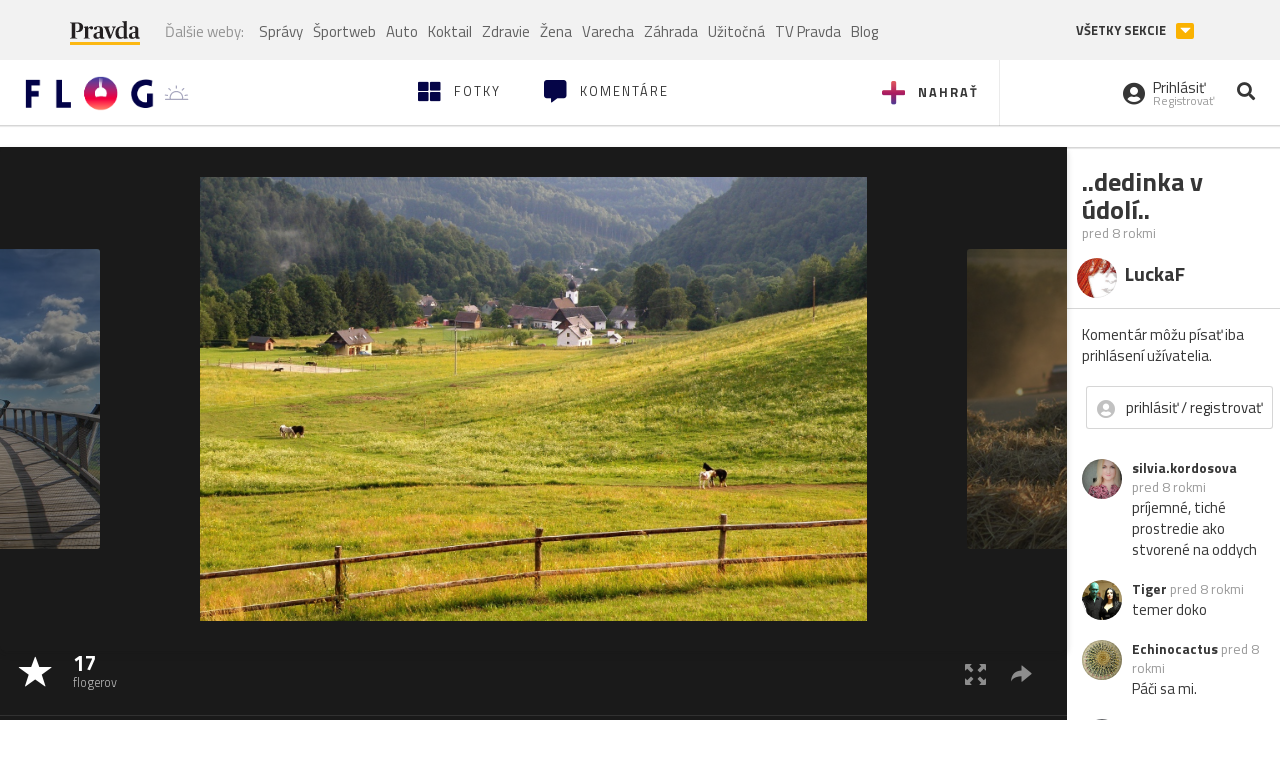

--- FILE ---
content_type: application/javascript; charset=utf-8
request_url: https://fundingchoicesmessages.google.com/f/AGSKWxXos53vODnvqtjJ_35L1zdC2bn4umKFS7hK3oP7_J4lR8Kn8mhuB-GhKZiGfiFBN4xDmR127RxNaXj47iGGz3OGyXRxRgbGtxqvzGNyyh95Gc91j8OVeLxsv1mrrUYH4mFgkVwtlg==?fccs=W251bGwsbnVsbCxudWxsLG51bGwsbnVsbCxudWxsLFsxNzY5MDE2NTI4LDExMjAwMDAwMF0sbnVsbCxudWxsLG51bGwsW251bGwsWzcsMTAsNl0sbnVsbCxudWxsLG51bGwsbnVsbCxudWxsLG51bGwsbnVsbCxudWxsLG51bGwsM10sImh0dHBzOi8vZmxvZy5wcmF2ZGEuc2svZnJlcXVlbnMuZmxvZyIsbnVsbCxbWzgsIjlvRUJSLTVtcXFvIl0sWzksImVuLVVTIl0sWzE2LCJbMSwxLDFdIl0sWzE5LCIyIl0sWzI0LCIiXSxbMjksImZhbHNlIl1dXQ
body_size: 134
content:
if (typeof __googlefc.fcKernelManager.run === 'function') {"use strict";this.default_ContributorServingResponseClientJs=this.default_ContributorServingResponseClientJs||{};(function(_){var window=this;
try{
var qp=function(a){this.A=_.t(a)};_.u(qp,_.J);var rp=function(a){this.A=_.t(a)};_.u(rp,_.J);rp.prototype.getWhitelistStatus=function(){return _.F(this,2)};var sp=function(a){this.A=_.t(a)};_.u(sp,_.J);var tp=_.ed(sp),up=function(a,b,c){this.B=a;this.j=_.A(b,qp,1);this.l=_.A(b,_.Pk,3);this.F=_.A(b,rp,4);a=this.B.location.hostname;this.D=_.Fg(this.j,2)&&_.O(this.j,2)!==""?_.O(this.j,2):a;a=new _.Qg(_.Qk(this.l));this.C=new _.dh(_.q.document,this.D,a);this.console=null;this.o=new _.mp(this.B,c,a)};
up.prototype.run=function(){if(_.O(this.j,3)){var a=this.C,b=_.O(this.j,3),c=_.fh(a),d=new _.Wg;b=_.hg(d,1,b);c=_.C(c,1,b);_.jh(a,c)}else _.gh(this.C,"FCNEC");_.op(this.o,_.A(this.l,_.De,1),this.l.getDefaultConsentRevocationText(),this.l.getDefaultConsentRevocationCloseText(),this.l.getDefaultConsentRevocationAttestationText(),this.D);_.pp(this.o,_.F(this.F,1),this.F.getWhitelistStatus());var e;a=(e=this.B.googlefc)==null?void 0:e.__executeManualDeployment;a!==void 0&&typeof a==="function"&&_.To(this.o.G,
"manualDeploymentApi")};var vp=function(){};vp.prototype.run=function(a,b,c){var d;return _.v(function(e){d=tp(b);(new up(a,d,c)).run();return e.return({})})};_.Tk(7,new vp);
}catch(e){_._DumpException(e)}
}).call(this,this.default_ContributorServingResponseClientJs);
// Google Inc.

//# sourceURL=/_/mss/boq-content-ads-contributor/_/js/k=boq-content-ads-contributor.ContributorServingResponseClientJs.en_US.9oEBR-5mqqo.es5.O/d=1/exm=ad_blocking_detection_executable,kernel_loader,loader_js_executable,web_iab_us_states_signal_executable/ed=1/rs=AJlcJMwtVrnwsvCgvFVyuqXAo8GMo9641A/m=cookie_refresh_executable
__googlefc.fcKernelManager.run('\x5b\x5b\x5b7,\x22\x5b\x5bnull,\\\x22pravda.sk\\\x22,\\\x22AKsRol-eK91ypcbPFGyNv1m8YbIKICTnLlRjB-huEibMKLGaTYteCVtGdyMIk9R37xW01CdYPTdDE2Sh-9wy8iF-AmTE7iwpHm2v5w1gmyV1HmvY54V0Cje0ZmbB-UlTBoNW7Sjfsekq9eNT0po98H3Btkh4uQJiYw\\\\u003d\\\\u003d\\\x22\x5d,null,\x5b\x5bnull,null,null,\\\x22https:\/\/fundingchoicesmessages.google.com\/f\/AGSKWxX7KBnfC_7Forb9pP7Wlp3jWi_NxT0qe9B703BTM7q_Hc1aUu62bxZlCc4vQVpd9O5iTGYDKhJpWOhOZBu_sAnKTcjiiWauRLO_JOXjigTnwcBiqgGgF6y9uYYlANsf-s2gNRf8Eg\\\\u003d\\\\u003d\\\x22\x5d,null,null,\x5bnull,null,null,\\\x22https:\/\/fundingchoicesmessages.google.com\/el\/AGSKWxUFtFqGiHhGu7QqZOfS5IAP7klu0ZN-Rt6Wf55SgrC_6rvsLebeSv0_LNUZAXcPpGmCcXk71Ypv875UCKCqBoSzk8nSKPsdunQjmNPmC9YUtmy0ZmJfu7LeY4WTdP179ZC_fv_Jyw\\\\u003d\\\\u003d\\\x22\x5d,null,\x5bnull,\x5b7,10,6\x5d,null,null,null,null,null,null,null,null,null,3\x5d\x5d,\x5b2,1\x5d\x5d\x22\x5d\x5d,\x5bnull,null,null,\x22https:\/\/fundingchoicesmessages.google.com\/f\/AGSKWxU4yngtdfqyVl_2OBwBqfH24l3bWgcDcnL6wI3yDYQUJhqyFzGzlkWTblLY8vvDOhU5L-7HP4JGFhelqhiYU1-KeP8ncDjGZb9-uB76OSb7R5LtXwZDg_2wKPujH8OpNpZht51nTQ\\u003d\\u003d\x22\x5d\x5d');}

--- FILE ---
content_type: application/javascript; charset=utf-8
request_url: https://fundingchoicesmessages.google.com/f/AGSKWxW9Oahxme6RlcLouhXOjFrp8YK6BypWVtNy7i3Tdu98acT1ZT5FbsU8DTe4W7KbNBDrQTQHhLr1LvvtbPCgQQ3rhq9XAIs6MrLfROQWqi_ljur3fIqM7KnbKztkipVpPBkvNeySFPQoAGw3URDDXxRjXVTEegqYkmgOwWKP6UWNc6XbOHSHI8KNsLcy/_-popexit./600_120_/ad_header_/txt_adv./adstream.
body_size: -1291
content:
window['27a9aca3-480f-4197-9f85-a7db0e2445ff'] = true;